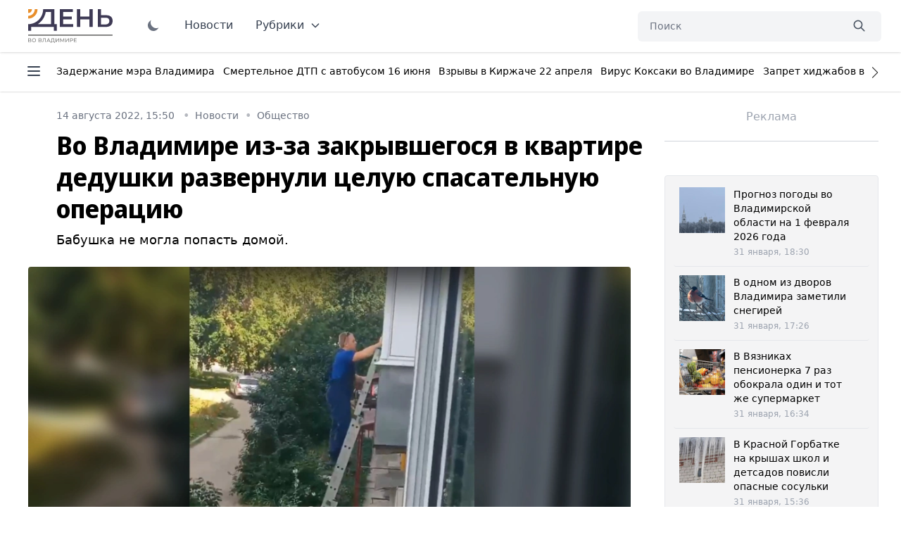

--- FILE ---
content_type: application/javascript
request_url: https://smi2.ru/counter/settings?payload=CM6YAxjP0c6ywTM6JDdkMjk0OGQwLWNjZmYtNDk0OC1hMDJkLTdkYzc5ODVmOGQ4Zg&cb=_callbacks____0ml2xf80t
body_size: 1508
content:
_callbacks____0ml2xf80t("[base64]");